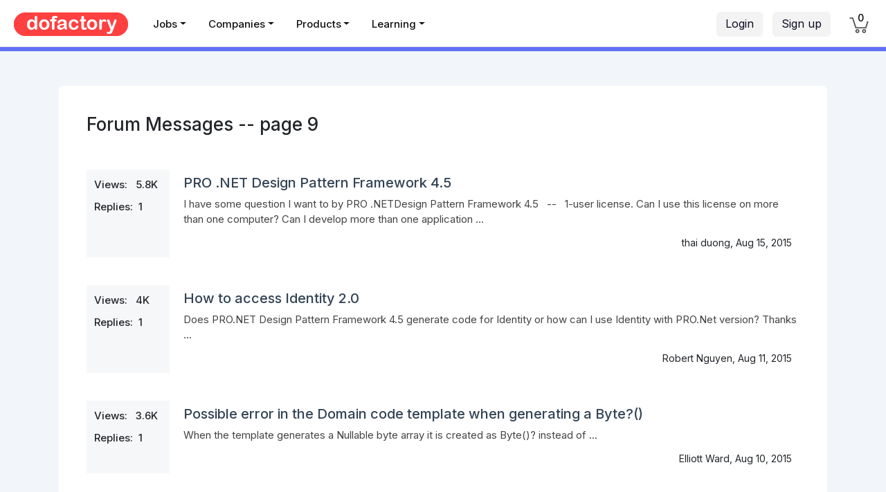

--- FILE ---
content_type: text/html; charset=utf-8
request_url: https://www.dofactory.com/forum?page=9
body_size: 11422
content:
<!DOCTYPE html>
<html lang="en">
<head>
    <meta charset="utf-8">
    <meta http-equiv="X-UA-Compatible" content="IE=edge">
    <meta name="viewport" content="width=device-width, initial-scale=1.0">

    <meta property="og:title" content="Forum Messages  -- page 9" />
    <meta property="og:description" content="Forum Messages  -- page 9" />
    <meta property="og:url" content="https://www.dofactory.com" />
    <meta property="og:type" content="website" />
    <meta property="og:locale" content="en_US" />

    <meta name="twitter:card" content="summary">
    <meta name="twitter:title" content="Forum Messages  -- page 9" />
    <meta name="twitter:description" content="Forum Messages  -- page 9" />

    <meta name="author" content="Dofactory" />

    <meta name="google-adsense-account" content="ca-pub-3229461756054479" />

    <title>Forum Messages  -- page 9</title>
    <meta name="description" content="Forum Messages  -- page 9">
    <meta name="keywords" content="Forum Messages  -- page 9">

    <link rel="icon" href="/favicon.ico">
    <link rel="canonical" href="https://www.dofactory.com/forum?page=9" />
    
    <link rel="preconnect" href="https://fonts.googleapis.com">
    <link rel="preconnect" href="https://fonts.gstatic.com" crossorigin>
    <link href="https://fonts.googleapis.com/css2?family=Inter:wght@400;500;600;700&display=swap" rel="stylesheet">

    
    

    
        <link rel="stylesheet" href="/lib/bootstrap/css/bootstrap.min.css?v=L_W5Wfqfa0sdBNIKN9cG6QA5F2qx4qICmU2VgLruv9Y" />
        <link rel="stylesheet" href="/lib/bootstrap-datepicker/css/bootstrap-datepicker.min.css?v=siyOpF_pBWUPgIcQi17TLBkjvNgNQArcmwJB8YvkAgg" />
        <link rel="stylesheet" href="/lib/trix/trix.min.css?v=9ufCfiBHsyGGmgsJx4DBEN_h10zGnQp5fzTDTE6Dffg" />
        <link rel="stylesheet" href="/lib/simple-line-icons/css/simple-line-icons.min.css?v=7O1DfUu4pybYI7uAATw34eDrgQaWGOfMV_8erfDQz_Q" />
        <link rel="stylesheet" href="/lib/google-code-prettify/prettify.css?v=YYvcuFRWOPKudlOnW_y5kOvXw3dO1NYFXJxsfoabmAo" />
        <link rel="stylesheet" href="/css/app.min.css?v=NJU1_64JOUpEOBWRRaYBYbnvadZiVAaLyBBzCgUanag" />

    



    


    




</head>

<body>

    
<style>

    .navbar .nav-link,
    .navbar .nav-link:hover,
    .navbar .nav-link:focus,
    .navbar .nav-link:active,
    .navbar .nav-link.active { margin-right: 16px; padding: 5px 7px 9px 7px !important; color: rgb(110,109,122) !important; font-size: 14px !important; font-weight: 500; }

        .navbar .nav-link:hover,
        .navbar .nav-link:focus,
        .navbar .nav-link:active,
        .navbar .nav-link.active { color: #000 !important; border-bottom: 2px solid #999; }

    /* secondary menus */

    .navbar .nav-sub-item { margin-top: 7px; margin-left: 5px; margin-right: 5px; }
    .navbar .nav-sub-link { background: white; padding: 4px 8px 4px !important; color: #667 !important; font-size: 15px !important; font-weight: 400 !important; background-color: #F0F8FC; xborder: 1px solid #ccc; xborder-radius: 35px; }

        .navbar .nav-sub-link:hover,
        .navbar .nav-sub-link:focus,
        .navbar .nav-sub-link:active,
        .navbar .nav-sub-link.active { background-color: #EBF3FC; color: #000 !important; text-decoration: none; border-color: #bbb; }
    /*e8ecef;*/



    /* probably not used */
    .navbar .nav-link.sections { border: 2px solid #abc; background-color: #f0f6ff; padding: 4px 8px 4px 9px !important; color: rgba(30, 144, 220, 0.8) !important; font-weight: bold; border-color: rgb(10, 102, 194); }
        .navbar .nav-link.sections:hover { background-color: #f0f6ff; border-width: 2px; }

    .dropdown-menu { margin-top: 0px; }

        .dropdown-menu .dropdown-item { border-bottom: 0; padding: .45rem 1.5rem; font-size: 15px !important; }


    .nav-icon { color: black; }

        .nav-icon:hover, .nav-icon:focus, .nav-icon:active { color: black !important; text-decoration: none; }

    .container__arrow { height: 16px; width: 16px; background-color: #fff; position: absolute; }

    .container__arrow--tc { left: 50%; top: -1px; border-left: 1px solid rgba(0, 0, 0, 0.3); border-top: 1px solid rgba(0, 0, 0, 0.3); transform: translate(-50%, -50%) rotate(45deg); }

    .container__arrow--bc { bottom: -16px; left: 50%; border-bottom: 1px solid rgba(0, 0, 0, 0.3); border-right: 1px solid rgba(0, 0, 0, 0.3); transform: translate(-50%, -50%) rotate(45deg); }

    /*#q { font-weight: 600; background-color: white; }*/

    /*#q:focus, #q:hover { color: #495057; background-color: #fff !important; border-color: #ddd; outline: 0; box-shadow: 0px 0px 1px 2px #ff7746;  }*/
    /*#8B3DFF*/

    .btn-got-it { background: #9e5dff; color: white; font-size: 15px; }

        .btn-got-it:hover { background-color: #9E77F3; color: white; }

    #q::-webkit-input-placeholder { font-style: normal; color: #888 !important; font-weight: normal; font-size: 14px; }

    #q:-ms-input-placeholder { font-style: normal; color: #888 !important; font-weight: normal; font-size: 14px; }

    #q::placeholder { font-style: normal; color: #888 !important; font-weight: normal; font-size: 14px; }

    .q-style { border-radius: 6px; padding-left: 70px; background-color: #f0f4f8; border: 0px !important; box-shadow: none !important; }
        .q-style:hover { background-color: #eaeff3; cursor: pointer; }
        .q-style:focus { border: 1px solid #abc !important; }

    /* .btn-login { background-color: #eaeffd; border: 1px solid white; border-radius: 25px; transition: color .15s ease-in-out, background-color .15s ease-in-out, border-color .15s ease-in-out, box-shadow .15s ease-in-out; }
                                                                                                                    .btn-login:hover, .btn-login:focus, .btn-join.focus { background-color: #d8e5f7; border: 1px solid #ddd; xbox-shadow: 0 5px 11px 0 rgba(0,0,5,.06), 0 4px 15px 0 rgba(0,0,5,.06); }
                                                                                                                */

    /* override (for now) */
    /*.do-navbar { position: -webkit-relative; position: relative; top: 0; z-index: 1021; }*/
    /*background-color:#F0F6FC;*/

    /*.btn-category {background-color:#F0F6FC; color:black; border:1px solid: #F0F6FC; border-right-color:#999; }
                                              .btn-category:active, .btn-category.active{ background-color: #ecF2F8;}*/

    .nav-heading { color: #111; }
        .nav-heading:hover, .nav-heading.xactive { color: #f43d83; color: #333; border-radius: 3px; }
</style>


    <header class="d-none d-lg-block " style="padding-top:5px;height:68px; background: white !important; xbox-shadow: rgba(103,190,200,.1) 0 4px 24px 0; border-bottom: 1px solid #dedede; ">


        <div class="d-flex" style="height:58px;">


            <div xstyle="width:230px;border-right:1px solid #ddd;xbackground:#FF00D8">
                <a class="pl-20 pt-13 d-block" href="/">
                    <img src="/img/dofactory.png" xheight="30" alt="Dofactory.com" class="no-outline" />
                </a>
            </div>


            <div style="min-width:420px;">
                <ul class="nav mt-11 font-weight-semibold" style="margin-left:20px;">



                    <li class="nav-item dropdown">
                        <a class='nav-link nav-heading dropdown-toggle' data-toggle="dropdown" href="/jobs">Jobs</a>
                        <div class="dropdown-menu dropdown-menu-border">
                            <a class="dropdown-item" href="/jobs">Find Jobs</a>
                             <div class="dropdown-divider"></div>
                            <a class="dropdown-item" href="/jobs/add">Post a Job</a>
                        </div>
                    </li>
                    <li class="nav-item dropdown">
                        <a class='nav-link nav-heading dropdown-toggle' data-toggle="dropdown" href="/companies">Companies</a>
                        <div class="dropdown-menu dropdown-menu-border width-200">
                            <a class="dropdown-item" href="/companies">Find Companies &nbsp;&nbsp;</a>
                            <div class="dropdown-divider"></div>
                            <a class="dropdown-item" href="/companies/add">List your Company &nbsp;&nbsp;</a>
                        </div>
                    </li>






                    <li class="nav-item">
                        <a class='nav-link nav-heading dropdown-toggle' data-toggle="dropdown" href="javascript:void(0)">Products</a>
                        <div class="dropdown-menu dropdown-menu-border" style="width:600px;" aria-labelledby="navbarProducts">
                            <div class="d-flex p-10">

                                <div class="width-270">
                                    <a class="dropdown-item py-7 pl-20 border-0 my-5" href="/products/dofactory-net"><div class="d-flex flex-row width-200"><div class="pt-3"><img src="/img/n.png" width="32" class="xpt-2" /></div><div class="pl-14 pt-1"><div class="font-16 font-weight-semibold">Dofactory .NET</div><div class="font-13">#1 .NET Success Pack</div></div></div></a>
                                    <a class="dropdown-item py-7 pl-20 border-0 my-5" href="/products/dofactory-sql"><div class="d-flex flex-row width-200"><div class="pt-3"><img src="/img/s.png" width="32" class="xpt-2" /></div><div class="pl-14 pt-1"><div class="font-16 font-weight-semibold">Dofactory SQL</div><div class="font-13">#1 SQL Success Pack</div></div></div></a>
                                    <a class="dropdown-item py-7 pl-20 border-0 my-5" href="/products/dofactory-js"><div class="d-flex flex-row width-200"><div class="pt-3"><img src="/img/j.png" width="32" class="xpt-2" /></div><div class="pl-14 pt-1"><div class="font-16 font-weight-semibold">Dofactory JS</div><div class="font-13">#1 JS Success Pack</div></div></div></a>
                                    <span class="d-block height-10"></span>

                                </div>
                                <div class="pl-20 width-270">
                                    <a class="dropdown-item py-7 pl-20 border-0 my-5" href="/products/dofactory-bundle"><div class="d-flex flex-row width-200"><div class="pt-3"><img src="/img/b.png" width="32" class="xpt-2" /></div><div class="pl-14 pt-1"><div class="font-16 font-weight-semibold">Dofactory Bundle</div><div class="font-13">The Complete Package</div></div></div></a>
                                    <div class="dropdown-divider "></div>
                                    <a class="dropdown-item pt-7 pb-15 pl-20 border-0 my-5" href="/products"><div class="d-flex flex-row width-200"><div class="pt-3"><img src="/img/all.png" width="40" class="xpt-2" /></div><div class="pl-10 pt-1"><div class="font-16 font-weight-semibold">All Products</div><div class="font-13">Product overview</div></div></div></a>
                                </div>
                            </div>
                        </div>
                    </li>

                    <li class="nav-item dropdown">
                        <a class='nav-link nav-heading dropdown-toggle' data-toggle="dropdown" href="javascript:void(0)">Learning</a>
                        <div class="dropdown-menu dropdown-menu-border">
                            <a class="dropdown-item" href="/tutorials">Tutorials &nbsp;&nbsp;</a>
                            <div class="dropdown-divider"></div>
                            <a class="dropdown-item" href="/articles">Articles</a>

                        </div>
                    </li>

                </ul>
            </div>



            <div class="ml-auto">
                <div class="d-flex">

                    <div class="">
                        <div class="d-flex xposition-relative">

                                <div class="ml-left pt-12 ml-20 mr-15">
                                    <a class="btn btn-light-gray pt-4 mr-10" href="/login">Login</a>
                                    <a class="btn btn-light-gray pt-4 mr-12" href="/join">Sign up</a>
                                </div>




                                <div>
                                    <ul class="navbar-nav ml-auto">

                                        <li class="nav-item mr-25" style="color: #fff3f3;">
                                            <a class="nav-link" style="padding-top:20px !important; padding-bottom: 13px !important;" href="/cart">
                                                <span class="position-relative">
                                                    <img title="Cart" src="/img/cart.png" style="width: 28px;" />
                                                    <span title="Cart" class="position-absolute font-14 rounded-circle text-center" style='width:17px;top:-11px;left:8px;font-weight:normal;color:#000;font-weight:500; '>
                                                        0
                                                    </span>
                                                </span>
                                            </a>
                                        </li>
                                    </ul>

                                </div>
                        </div>
                    </div>
                </div>
            </div>
        </div>

    </header>
    <header class="d-block d-lg-none" style="height:65px; background: white !important; border-bottom: 1px solid #dedede;; ">

        <div class="d-flex">

            <div style="width:90px;">
                <a class="px-25 pt-10 xwidth-220 d-block" href="/">
                    <img src="/img/dofactory-button.png" alt="Dofactory.com" xheight="40" class="no-outline" />
                </a>
            </div>

            <div class="pt-12 pr-10 flex-grow-1 " style="position:relative;">

            </div>

            <div class="width-80">
                <button class="navbar-toggler" style="outline:none;background:white;" type="button" onclick="window.scrollTo(0, 0);" data-toggle="collapse" data-target="#small-content" aria-controls="navbarSupportedContent" aria-expanded="false" aria-label="Toggle navigation">
                    <span class="navbar-toggler-icon pt-3 mt-9"><i class="icon-menu font-24 xtext-white"></i></span>
                </button>
            </div>

        </div>

        <div class="collapse navbar-collapse hide mt-10" id="small-content">
            <ul class="navbar-nav mr-auto bg-dark font-13 ">
                <li class="nav-item" style="z-index:2000; background-color:#222;"><a class="nav-link nav-link-small" href="/jobs">Jobs</a></li>
                <li class="nav-item" style="z-index:2000; background-color:#222;"><a class="nav-link nav-link-small" href="/companies">Companies</a></li>
                <li class="nav-item" style="z-index:2000; background-color:#222;"><a class="nav-link nav-link-small" href="/products">Products</a></li>
                <li class="nav-item" style="z-index:2000; background-color:#222;"><a class="nav-link nav-link-small" href="/about">About</a></li>
                <li class="nav-item" style="z-index:2000; background-color:#222;"><a class="nav-link nav-link-small" href="/tutorials">Tutorials</a></li>
                <li class="nav-item" style="z-index:2000; background-color:#222;"><a class="nav-link nav-link-small" href="/articles">Articles</a></li>
                    <li class="nav-item" style="z-index:2000; background-color:#222;"><a class="nav-link nav-link-small" href="/join">Sign up</a></li>
                    <li class="nav-item" style="z-index:2000; background-color:#222;"><a class="nav-link nav-link-small" href="/login">Login</a></li>

            </ul>
        </div>
    </header>



    
<div class="std-page">

    <div class="std-gradient">
    </div>

    <div class="container py-50">

        <div class="std-box p-40">

            <h1 class="font-26">Forum Messages  -- page 9 </h1>
            <br />


                <div class="py-20">
                    <table class="w-100">
                        <tr>
                            <td class="align-top" style="width:120px !important;background:#f6f7f9;">
                                <div class="p-10 font-weight-semibold">Views:&nbsp;&nbsp; 5.8K</div>
                                <div class="pl-10 pt-0 font-weight-semibold">Replies:&nbsp; 1</div>
                            </td>
                            <td class="pl-20 pt-7">

                                <div><h5 class="font-weight-semibold"><a style="color:#345;" class="xno-underline" href="/forum/3037/pro-net-design-pattern-framework-4-5">PRO .NET Design Pattern Framework 4.5</a></h5></div>
                                <div><a style="color:#444;" class="no-underline" href="/forum/3037/pro-net-design-pattern-framework-4-5">I have some question I want to by PRO .NETDesign Pattern Framework 4.5&nbsp;&nbsp;&nbsp;--&nbsp;&nbsp;&nbsp;1-user license. Can I use this license on more than one computer? Can I develop more than one application ...</a></div>
                                <div class="text-right p-10 mt-2 font-14">thai duong, Aug 15, 2015 </div>
                            </td>
                        </tr>
                    </table>
                </div>
                <div class="py-20">
                    <table class="w-100">
                        <tr>
                            <td class="align-top" style="width:120px !important;background:#f6f7f9;">
                                <div class="p-10 font-weight-semibold">Views:&nbsp;&nbsp; 4K</div>
                                <div class="pl-10 pt-0 font-weight-semibold">Replies:&nbsp; 1</div>
                            </td>
                            <td class="pl-20 pt-7">

                                <div><h5 class="font-weight-semibold"><a style="color:#345;" class="xno-underline" href="/forum/3036/how-to-access-identity-2-0">How to access Identity 2.0</a></h5></div>
                                <div><a style="color:#444;" class="no-underline" href="/forum/3036/how-to-access-identity-2-0"> Does&nbsp;PRO.NET Design Pattern Framework&nbsp;4.5 generate code for Identity or how can I use Identity with PRO.Net version?  Thanks ...</a></div>
                                <div class="text-right p-10 mt-2 font-14">Robert Nguyen, Aug 11, 2015 </div>
                            </td>
                        </tr>
                    </table>
                </div>
                <div class="py-20">
                    <table class="w-100">
                        <tr>
                            <td class="align-top" style="width:120px !important;background:#f6f7f9;">
                                <div class="p-10 font-weight-semibold">Views:&nbsp;&nbsp; 3.6K</div>
                                <div class="pl-10 pt-0 font-weight-semibold">Replies:&nbsp; 1</div>
                            </td>
                            <td class="pl-20 pt-7">

                                <div><h5 class="font-weight-semibold"><a style="color:#345;" class="xno-underline" href="/forum/3035/possible-error-in-the-domain-code-template-when-generating-a-byte">Possible error in the Domain code template when generating a Byte?()</a></h5></div>
                                <div><a style="color:#444;" class="no-underline" href="/forum/3035/possible-error-in-the-domain-code-template-when-generating-a-byte">When the template generates a Nullable byte array it is created as Byte()? instead of ...</a></div>
                                <div class="text-right p-10 mt-2 font-14">Elliott Ward, Aug 10, 2015 </div>
                            </td>
                        </tr>
                    </table>
                </div>
                <div class="py-20">
                    <table class="w-100">
                        <tr>
                            <td class="align-top" style="width:120px !important;background:#f6f7f9;">
                                <div class="p-10 font-weight-semibold">Views:&nbsp;&nbsp; 4.9K</div>
                                <div class="pl-10 pt-0 font-weight-semibold">Replies:&nbsp; 1</div>
                            </td>
                            <td class="pl-20 pt-7">

                                <div><h5 class="font-weight-semibold"><a style="color:#345;" class="xno-underline" href="/forum/3034/what-s-added-revised-in-the-c-design-pattern-package-since-february-2015">What&#x27;s added/revised in the C# Design Pattern package since February, 2015 ?</a></h5></div>
                                <div><a style="color:#444;" class="no-underline" href="/forum/3034/what-s-added-revised-in-the-c-design-pattern-package-since-february-2015">For those of us on tight budgets these days; knowing what has been added, or changed, would be very helpful in making the decision to renew our subscription.  Thanks, ...</a></div>
                                <div class="text-right p-10 mt-2 font-14">Bill Woodruff, Aug 08, 2015 </div>
                            </td>
                        </tr>
                    </table>
                </div>
                <div class="py-20">
                    <table class="w-100">
                        <tr>
                            <td class="align-top" style="width:120px !important;background:#f6f7f9;">
                                <div class="p-10 font-weight-semibold">Views:&nbsp;&nbsp; 5.5K</div>
                                <div class="pl-10 pt-0 font-weight-semibold">Replies:&nbsp; 1</div>
                            </td>
                            <td class="pl-20 pt-7">

                                <div><h5 class="font-weight-semibold"><a style="color:#345;" class="xno-underline" href="/forum/3033/spark-4-5-and-nullable-of-t">Spark 4.5 and Nullable(Of T)</a></h5></div>
                                <div><a style="color:#444;" class="no-underline" href="/forum/3033/spark-4-5-and-nullable-of-t">When defining a class to hold a datatable should Nullable(Of T) be used or avoided?  Partial Public Class UserClaim         Inherits Entity(Of UserClaim)          Public Sub New()             MyBase.New(False)      ...</a></div>
                                <div class="text-right p-10 mt-2 font-14">Elliott Ward, Aug 07, 2015 </div>
                            </td>
                        </tr>
                    </table>
                </div>
                <div class="py-20">
                    <table class="w-100">
                        <tr>
                            <td class="align-top" style="width:120px !important;background:#f6f7f9;">
                                <div class="p-10 font-weight-semibold">Views:&nbsp;&nbsp; 4.3K</div>
                                <div class="pl-10 pt-0 font-weight-semibold">Replies:&nbsp; 1</div>
                            </td>
                            <td class="pl-20 pt-7">

                                <div><h5 class="font-weight-semibold"><a style="color:#345;" class="xno-underline" href="/forum/3032/art-shop-product">Art Shop Product</a></h5></div>
                                <div><a style="color:#444;" class="no-underline" href="/forum/3032/art-shop-product">Dear sir, i read your product information about .NET Design Pattern Framework 4.5&nbsp; its very nice to read the content and those content for very help for me but i have one doubt about your Art Shop Product ...</a></div>
                                <div class="text-right p-10 mt-2 font-14">G. Uma Sankar, Aug 06, 2015 </div>
                            </td>
                        </tr>
                    </table>
                </div>
                <div class="py-20">
                    <table class="w-100">
                        <tr>
                            <td class="align-top" style="width:120px !important;background:#f6f7f9;">
                                <div class="p-10 font-weight-semibold">Views:&nbsp;&nbsp; 5.2K</div>
                                <div class="pl-10 pt-0 font-weight-semibold">Replies:&nbsp; 1</div>
                            </td>
                            <td class="pl-20 pt-7">

                                <div><h5 class="font-weight-semibold"><a style="color:#345;" class="xno-underline" href="/forum/3030/invoice-for-net-desing-patterns-framework-c">Invoice for .NET Design Patterns Framework C#</a></h5></div>
                                <div><a style="color:#444;" class="no-underline" href="/forum/3030/invoice-for-net-desing-patterns-framework-c">Hi, To purchase .NET 4.5&nbsp;Design Patterns Framework C# I need to have invoice for that, Is there any opportunity to receive an invoice? I couldn't find information about that on the website.&nbsp;    ...</a></div>
                                <div class="text-right p-10 mt-2 font-14">Dan ., Aug 05, 2015 </div>
                            </td>
                        </tr>
                    </table>
                </div>
                <div class="py-20">
                    <table class="w-100">
                        <tr>
                            <td class="align-top" style="width:120px !important;background:#f6f7f9;">
                                <div class="p-10 font-weight-semibold">Views:&nbsp;&nbsp; 4.1K</div>
                                <div class="pl-10 pt-0 font-weight-semibold">Replies:&nbsp; 1</div>
                            </td>
                            <td class="pl-20 pt-7">

                                <div><h5 class="font-weight-semibold"><a style="color:#345;" class="xno-underline" href="/forum/3028/net-design-pattern-framework-4-5">.NET Design Pattern Framework 4.5</a></h5></div>
                                <div><a style="color:#444;" class="no-underline" href="/forum/3028/net-design-pattern-framework-4-5">Dear sir, in .NET Design Pattern Framework 4.5 what types of service we can used either web service or wcf service.   Thanks and Regards Umasankar   ...</a></div>
                                <div class="text-right p-10 mt-2 font-14">G. Uma Sankar, Jul 23, 2015 </div>
                            </td>
                        </tr>
                    </table>
                </div>
                <div class="py-20">
                    <table class="w-100">
                        <tr>
                            <td class="align-top" style="width:120px !important;background:#f6f7f9;">
                                <div class="p-10 font-weight-semibold">Views:&nbsp;&nbsp; 8.4K</div>
                                <div class="pl-10 pt-0 font-weight-semibold">Replies:&nbsp; 3</div>
                            </td>
                            <td class="pl-20 pt-7">

                                <div><h5 class="font-weight-semibold"><a style="color:#345;" class="xno-underline" href="/forum/3027/sql-database-pattern-implement-centralized-data">SQL Database Pattern - Implement Centralized Data</a></h5></div>
                                <div><a style="color:#444;" class="no-underline" href="/forum/3027/sql-database-pattern-implement-centralized-data">Hello,  I have read SQL + Database Design Pattern Framework, at this point I am still looking for the best way to centralized data...  One of the points made in the SQL Database Pattern Framework is that of ...</a></div>
                                <div class="text-right p-10 mt-2 font-14">Eric Santoso, Jul 22, 2015 </div>
                            </td>
                        </tr>
                    </table>
                </div>
                <div class="py-20">
                    <table class="w-100">
                        <tr>
                            <td class="align-top" style="width:120px !important;background:#f6f7f9;">
                                <div class="p-10 font-weight-semibold">Views:&nbsp;&nbsp; 6K</div>
                                <div class="pl-10 pt-0 font-weight-semibold">Replies:&nbsp; 2</div>
                            </td>
                            <td class="pl-20 pt-7">

                                <div><h5 class="font-weight-semibold"><a style="color:#345;" class="xno-underline" href="/forum/3026/future-javascript-patterns-release">Future Javascript patterns release?</a></h5></div>
                                <div><a style="color:#444;" class="no-underline" href="/forum/3026/future-javascript-patterns-release">I really enjoyed your Javascript patterns package, very helpful and informative.&nbsp; Just like your .Net one, money *very well* spent.  Are there plans to release an updated version at some point, dealing with ...</a></div>
                                <div class="text-right p-10 mt-2 font-14">Lawrence Quantz, Jul 20, 2015 </div>
                            </td>
                        </tr>
                    </table>
                </div>
                <div class="py-20">
                    <table class="w-100">
                        <tr>
                            <td class="align-top" style="width:120px !important;background:#f6f7f9;">
                                <div class="p-10 font-weight-semibold">Views:&nbsp;&nbsp; 4.6K</div>
                                <div class="pl-10 pt-0 font-weight-semibold">Replies:&nbsp; 1</div>
                            </td>
                            <td class="pl-20 pt-7">

                                <div><h5 class="font-weight-semibold"><a style="color:#345;" class="xno-underline" href="/forum/3025/doubt-about-spark">Question about SPARK</a></h5></div>
                                <div><a style="color:#444;" class="no-underline" href="/forum/3025/doubt-about-spark">Dear Sir: I have question about SPARK   1) If I am using SPARK in my projects. I pay for every project? 2) Is SPARK Libraries are paid version?&nbsp; Because in our organization we can use Microsoft controls and ...</a></div>
                                <div class="text-right p-10 mt-2 font-14">G. Uma Sankar, Jul 18, 2015 </div>
                            </td>
                        </tr>
                    </table>
                </div>
                <div class="py-20">
                    <table class="w-100">
                        <tr>
                            <td class="align-top" style="width:120px !important;background:#f6f7f9;">
                                <div class="p-10 font-weight-semibold">Views:&nbsp;&nbsp; 3.8K</div>
                                <div class="pl-10 pt-0 font-weight-semibold">Replies:&nbsp; 1</div>
                            </td>
                            <td class="pl-20 pt-7">

                                <div><h5 class="font-weight-semibold"><a style="color:#345;" class="xno-underline" href="/forum/3024/connectionstring">How to set the connectionstring</a></h5></div>
                                <div><a style="color:#444;" class="no-underline" href="/forum/3024/connectionstring">I am curious how to setup the connection string in SPARK. I tried..  I'm missing something? pls help  ...</a></div>
                                <div class="text-right p-10 mt-2 font-14">Archie Jocson, Jul 17, 2015 </div>
                            </td>
                        </tr>
                    </table>
                </div>
                <div class="py-20">
                    <table class="w-100">
                        <tr>
                            <td class="align-top" style="width:120px !important;background:#f6f7f9;">
                                <div class="p-10 font-weight-semibold">Views:&nbsp;&nbsp; 5.3K</div>
                                <div class="pl-10 pt-0 font-weight-semibold">Replies:&nbsp; 2</div>
                            </td>
                            <td class="pl-20 pt-7">

                                <div><h5 class="font-weight-semibold"><a style="color:#345;" class="xno-underline" href="/forum/3023/sql-database-pattern-framework-excellence-data-models">SQL&#x2B;Database Pattern Framework &amp; Excellence Data Models ?</a></h5></div>
                                <div><a style="color:#444;" class="no-underline" href="/forum/3023/sql-database-pattern-framework-excellence-data-models">Hello, I recently purchased the product in the subject line.&nbsp;I’m very happy with the content I got, but I have one question. In chapter 15 (Seed Data Models) there is a reference to 'Excellence Data Models, I ...</a></div>
                                <div class="text-right p-10 mt-2 font-14">Igor Tanaskoski, Jul 15, 2015 </div>
                            </td>
                        </tr>
                    </table>
                </div>
                <div class="py-20">
                    <table class="w-100">
                        <tr>
                            <td class="align-top" style="width:120px !important;background:#f6f7f9;">
                                <div class="p-10 font-weight-semibold">Views:&nbsp;&nbsp; 3.6K</div>
                                <div class="pl-10 pt-0 font-weight-semibold">Replies:&nbsp; 1</div>
                            </td>
                            <td class="pl-20 pt-7">

                                <div><h5 class="font-weight-semibold"><a style="color:#345;" class="xno-underline" href="/forum/3022/your-service">Your Service</a></h5></div>
                                <div><a style="color:#444;" class="no-underline" href="/forum/3022/your-service">Dear sir,  If I purchase the .NET Design Pattern Framework how will you support me? &nbsp;Is there either a dvd package or online training? And if I have a question about a subject how many days you will take to ...</a></div>
                                <div class="text-right p-10 mt-2 font-14">G. Uma Sankar, Jul 10, 2015 </div>
                            </td>
                        </tr>
                    </table>
                </div>
                <div class="py-20">
                    <table class="w-100">
                        <tr>
                            <td class="align-top" style="width:120px !important;background:#f6f7f9;">
                                <div class="p-10 font-weight-semibold">Views:&nbsp;&nbsp; 7.4K</div>
                                <div class="pl-10 pt-0 font-weight-semibold">Replies:&nbsp; 2</div>
                            </td>
                            <td class="pl-20 pt-7">

                                <div><h5 class="font-weight-semibold"><a style="color:#345;" class="xno-underline" href="/forum/3021/implement-eav-with-design-pattern">Implement EAV With Coding Design Patterns</a></h5></div>
                                <div><a style="color:#444;" class="no-underline" href="/forum/3021/implement-eav-with-design-pattern">Hi&nbsp;  I want to try to apply a design pattern in a project I will work on. This time I want to use the EAV (Entity Attribute Value) model because I need a flexible field. &nbsp;What is the appropriate code ...</a></div>
                                <div class="text-right p-10 mt-2 font-14">Eric Santoso, Jul 04, 2015 </div>
                            </td>
                        </tr>
                    </table>
                </div>
            <form method="get">
                <input type="hidden" data-val="true" data-val-required="The Page field is required." id="Page" name="Page" value="9" />
                
    <div class="d-flex justify-content-center pt-20 pb-30 xborder-top">
        <div class="pr-15"><a class='btn btn-sm btn-outline-green bg-white  btn btn-sm btn-light btn-rounded' data-page="8" href="javascript:void(0);">Prev</a></div>
        <div class="pt-4">Page 9 of 69</div>
        <div class="pl-15"><a class='btn btn-sm btn-outline-green bg-white  btn btn-sm btn-light btn-rounded' data-page="10" href="javascript:void(0);">Next</a></div>
    </div>

            </form>
        </div>
    </div>
</div>






    
    <div class="box-shadow" style="border-top:1px solid #e2ecee;">
        <div class="container-fluid">
            <div class="row" style="padding:60px 0 10px 0;">

                <div class="col-md-3 mb-2">
                    <div class="pl-20 pb-15"><img src="/img/dofactorylogo.png" height="30" /></div>
                    <ul class="footer-list">
                        <li class="footer-item"><a class="footer-link" href="/about">About Us</a></li>
                        <li class="footer-item"><a class="footer-link" href="/story">Our Story</a></li>
                        <li class="footer-item"><a class="footer-link" href="/customers">Customers</a></li>
                        <li class="footer-item"><a class="footer-link" href="/contact">Contact Us</a></li>
                        <li class="footer-item"><a class="footer-link" href="/faq">FAQs</a></li>
                        <li class="footer-item"><a class="footer-link" href="/forum">Forum</a></li>
                        <li class="footer-item"><a class="footer-link" href="/login">Login</a> &nbsp; <a class="footer-link" href="/join">Sign up</a></li>
                        <li class="footer-item"><a class="footer-link" href="/sitemap">Sitemap</a></li>
                    </ul>
                    <div class="pl-20 font-weight-bold font-18 merriweather pb-10 pt-8 text-muted">Pricing</div>
                    <ul class="footer-list">
                        <li class="footer-item"><a class="footer-link" href="/pricing">Product Pricing</a></li>
                        <li class="footer-item"><a class="footer-link" href="/pricing/bundle">Bundle Pricing</a></li>
                        <li class="footer-item"><a class="footer-link" href="/pricing/compare">Compare Editions</a></li>
                    </ul>
                </div>

                <div class="col-md-3 mb-2">

                    <div class="pl-20 font-weight-bold font-18 merriweather pb-10 pt-3 text-muted ">Jobs</div>
                    <ul class="footer-list">
                        <li class="footer-item"><a class="footer-link" href="/jobs">Find Jobs</a></li>
                        <li class="footer-item"><a class="footer-link" href="/jobs/browse/technology">Jobs by Technology</a></li>
                        <li class="footer-item"><a class="footer-link" href="/jobs/browse/role">Jobs by Role</a></li>
                        <li class="footer-item"><a class="footer-link" href="/jobs/browse/location">Jobs by Location</a></li>
                        <li class="footer-item"><a class="footer-link" href="/jobs/browse/company">Jobs by Company</a></li>
                        <li class="footer-item"><a class="footer-link" href="/jobs/add">Post a free Job</a></li>

                    </ul>
                    <div class="pl-20 font-weight-bold font-18 merriweather pb-10 pt-8 text-muted">Companies</div>
                    <ul class="footer-list">
                        <li class="footer-item"><a class="footer-link" href="/companies">Find Companies</a></li>
                        <li class="footer-item"><a class="footer-link" href="/companies/browse/technology">Companies by Technology</a></li>
                        <li class="footer-item"><a class="footer-link" href="/companies/browse/location">Companies by Location</a></li>
                        <li class="footer-item"><a class="footer-link" href="/companies/add">List your Company</a></li>
                    </ul>


                </div>

                <div class="col-md-3 mb-2">
                    <div class="pl-20 font-weight-bold font-18 merriweather pb-10 pt-3 text-muted ">Products</div>
                    <ul class="footer-list">
                        <li class="footer-item"><a class="footer-link" href="/products">Overview</a></li>
                        <li class="footer-item"><a class="footer-link" href="/products/dofactory-net">Dofactory .NET</a></li>
                        <li class="footer-item"><a class="footer-link" href="/products/dofactory-sql">Dofactory SQL</a></li>
                        <li class="footer-item"><a class="footer-link" href="/products/dofactory-js">Dofactory JS</a></li>
                        <li class="footer-item"><a class="footer-link" href="/products/dofactory-bundle">Dofactory Bundle</a></li>
                    </ul>


                    <div class="pl-20 font-weight-bold font-18 merriweather pb-10 pt-8 text-muted">Demos</div>
                    <ul class="footer-list">
                        <li class="footer-item"><a class="footer-link" href="/showcases">Overview</a></li>
                        <li class="footer-item"><a class="footer-link" href="/showcases/analytics">Analytics App</a></li>
                        <li class="footer-item"><a class="footer-link" href="/showcases/ecommerce">Ecommerce App</a></li>
                        <li class="footer-item"><a class="footer-link" href="/showcases/saas">SaaS App</a></li>
                        <li class="footer-item"><a class="footer-link" href="/showcases/crm">CRM App</a></li>
                        <li class="footer-item"><a class="footer-link" href="/showcases/app-factory">33-Day App Factory&trade;</a></li>
                    </ul>

                </div>

                <div class="col-md-3 mb-2 ">
                    <div class="pl-20 font-weight-bold font-18 merriweather pb-10 pt-3 text-muted">Learning</div>
                    <ul class="footer-list">
                        <li class="footer-item"><a class="footer-link" href="/tutorials">Overview</a></li>
                        <li class="footer-item"><a class="footer-link" href="/sql">SQL Tutorial</a></li>
                        <li class="footer-item"><a class="footer-link" href="/sql/reference">SQL Reference</a></li>
                        <li class="footer-item"><a class="footer-link" href="/html">HTML Tutorial</a></li>
                        <li class="footer-item"><a class="footer-link" href="/html/ref">HTML Reference</a></li>
                        <li class="footer-item"><a class="footer-link" href="/net/design-patterns">.NET Design Patterns</a></li>
                        <li class="footer-item"><a class="footer-link" href="/reference/csharp-coding-standards">C# Coding Standards</a></li>
                        <li class="footer-item"><a class="footer-link" href="/javascript">JavaScript Tutorial</a></li>
                        <li class="footer-item"><a class="footer-link" href="/connection-strings">Connection Strings</a></li>
                        <li class="footer-item"><a class="footer-link" href="/visual-studio-shortcuts">Visual Studio Shortcuts</a></li>
                        <li class="footer-item"><a class="footer-link" href="/code-examples/csharp">C# Code Examples</a></li>
                        <li class="footer-item mt-15"><a class="footer-link" href="/articles">Articles</a></li>
                    </ul>
                </div>

            </div>

            <div class="row mx-10" style="border-bottom:1px solid #ddd;height:1px;">
            </div>

            <div class="row py-10">
                <div class="col pl-35">
                    <div class="font-weight-bold font-18 merriweather text-muted">Stay Inspired!</div>
                </div>
            </div>

            <div class="row pt-3 pb-10">
                <div class="col-12 col-md-6 xcol-md-5 pl-35">
                    Join other developers and designers who have
                    already signed up for our mailing list.
                </div>
                <div class="col-12 col-md-4 xcol-md-4 pl-35">

                    
<form method="post" action="/emaillist">
    <div class="input-group mb-3 pt-1">
        <input type="text" class="form-control" placeholder="Your email..." aria-label="your-email" aria-describedby="your-email" style="max-width:260px;" data-val="true" data-val-email="Invalid email address" data-val-required="Email is required." id="YourEmail" name="YourEmail" value="">
        <div class="input-group-append">
            <button type="submit" class="btn btn-blue" style="height:37px;border-bottom:1px solid #e4e4e4;">
                <i class="icon-arrow-right" aria-hidden="true"></i>
            </button>
        </div>
    </div>
    <span class="field-validation-valid" data-valmsg-for="YourEmail" data-valmsg-replace="true"></span>
<input name="__RequestVerificationToken" type="hidden" value="CfDJ8Mod5H8TFvBKgh6LzAV91TrpiImBAUALk1wJ1VLbA5f9tqCEhXcVYgCJ3wXvLgWCzUTV_YU0jklT3cHlpOeTpuEuu036VXIb8sKyARWC7nQtwWO1YQmyfJrsfhBLE3jS9QvoWxx5xnInj3ESQvRyn1k" /></form>



                </div>

            </div>



            <div class="row mx-10 mt-10" style="border-bottom:1px solid #ddd;height:1px;">
            </div>

            <div class="p-20 mb-15 font-14">
                <div class="d-sm-flex">

                    <div class="pb-1">
                        <a href="/legal/terms" class="text-muted">Terms</a>&nbsp;&nbsp;&nbsp;&nbsp;
                        <a href="/legal/privacy" class="text-muted">Privacy</a>&nbsp;&nbsp;&nbsp;&nbsp;
                        <a href="/legal/cookies" class="text-muted">Cookies</a>&nbsp;&nbsp;&nbsp;&nbsp;&nbsp;&nbsp;
                        <a href="/legal/donotsell" class="text-muted">Do Not Sell</a>&nbsp;&nbsp;&nbsp;&nbsp;&nbsp;&nbsp;
                        <a href="/legal/licensing" class="text-muted">Licensing</a>&nbsp;&nbsp;&nbsp;&nbsp;&nbsp;&nbsp;

                    </div>
                    <div class="pb-1 ml-lg-auto">
                        Made with &nbsp;<img src="/img/heart.png" style="width:14px;" />&nbsp; in Austin, Texas. <span></span>&nbsp;-&nbsp;vsn 44.0.0
                    </div>
                </div>
                <div class="pb-1">
                    &copy; Data &amp; Object Factory, LLC. 
                </div>
            </div>
        </div>

    </div>




    


    <a id="scrollUp" href="#" class="scroll-up rounded-circle text-center pt-7"><i class="icon-arrow-up font-13"></i></a>

    
    

    
        <script src="/lib/jquery/jquery.min.js?v=CSXorXvZcTkaix6Yvo6HppcZGetbYMGWSFlBw8HfCJo"></script>
        <script src="/lib/jquery-validation/jquery.validate.min.js?v=sPB0F50YUDK0otDnsfNHawYmA5M0pjjUf4TvRJkGFrI"></script>
        <script src="/lib/jquery-validation-unobtrusive/jquery.validate.unobtrusive.min.js?v=9GycpJnliUjJDVDqP0UEu_bsm9U-3dnQUH8-3W10vkY"></script>
        <script src="/lib/google-code-prettify/prettify.js?v=4uV247xgfNF5_1EZRwEPZF00QaNTE67A29BsRDf4O3c"></script>
        <script src="/lib/google-code-prettify/lang-sql.js?v=My557O_cX4LNa3ao-aA2z3I4Ezkj6bDEnQEORTzgh14"></script>
        <script src="/lib/bootstrap/js/bootstrap.bundle.min.js?v=OUFW7hFO0_r5aEGTQOz9F_aXQOt-TwqI1Z4fbVvww04"></script>
        <script src="/lib/bootstrap-datepicker/js/bootstrap-datepicker.min.js?v=bqVeqGdJ7h_lYPq6xrPv_YGzMEb6dNxlfiTUHSgRCp8"></script>
        <script src="/lib/typeahead.js/typeahead.jquery.min.js?v=nORlj0J8ZjvGz-6rtHb2Jcc0QDASsDUNOwUkfcwoW8A"></script>
        <script src="/js/app.min.js?v=rq_tQuS5MYgBgZWU3AehOsRUd-dEQna6ygn2FmsP1SQ"></script>
    



    
    <script type="text/javascript">
        $(function() {



        });
    </script>


    
    <!-- Global site tag (gtag.js) - Google Analytics -->
    <!-- Google tag (gtag.js) -->
    <script async src="https://www.googletagmanager.com/gtag/js?id=G-TK4Q0FJBDP"></script>
    <script>
        window.dataLayer = window.dataLayer || [];
        function gtag() { dataLayer.push(arguments); }
        gtag('js', new Date());

        gtag('config', 'G-TK4Q0FJBDP');
    </script>
    <!--  clarity.microsoft.com -->
    <script type="text/javascript">
        (function (c, l, a, r, i, t, y) {
            c[a] = c[a] || function () { (c[a].q = c[a].q || []).push(arguments) };
            t = l.createElement(r); t.async = 1; t.src = "https://www.clarity.ms/tag/" + i;
            y = l.getElementsByTagName(r)[0]; y.parentNode.insertBefore(t, y);
        })(window, document, "clarity", "script", "kdujpm7ben");
    </script>



</body>
</html>
